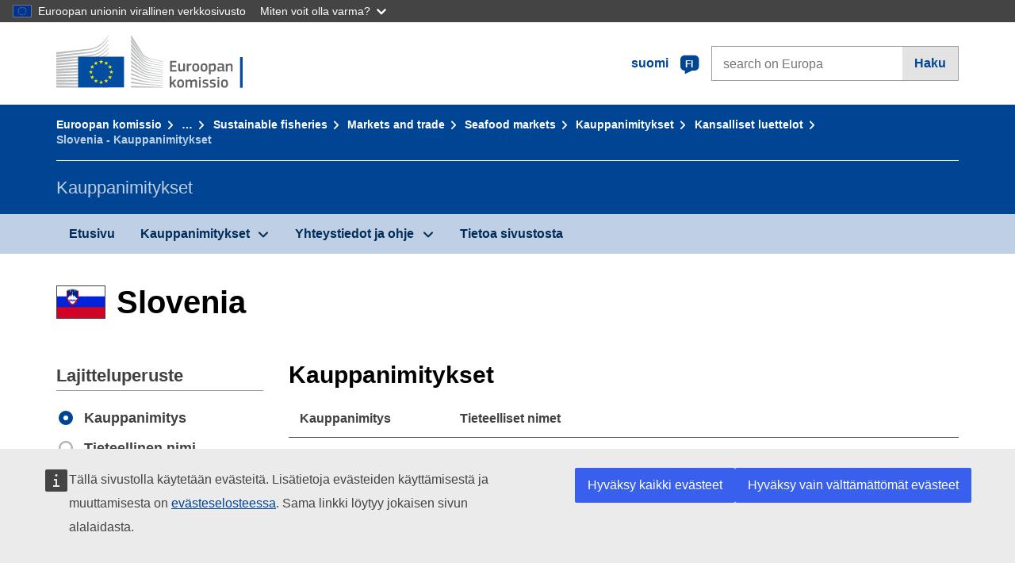

--- FILE ---
content_type: text/html;charset=UTF-8
request_url: https://fish-commercial-names.ec.europa.eu/fish-names/commercial-designations_fi?page=53&ms=SI&msLang=sl&rows=20&s=1&v=1
body_size: 9819
content:
<!DOCTYPE html>
<html lang="fi" xmlns="http://www.w3.org/1999/xhtml" class="no-js" dir="ltr"><head id="j_idt10">
	    	
	    	<meta http-equiv="content-type" content="text/html; charset=utf-8" />
	    	<meta http-equiv="x-ua-compatible" content="IE=edge" />
	  		<meta name="viewport" content="width=device-width, initial-scale=1.0" />
	  		
	  		<meta name="robots" content="follow, index" />
	  		<meta name="googlebot" content="follow, index" />
	  		<meta name="revisit-after" content="15 days" />
    	<meta name="description" content="Slovenia - Kalanviljely- ja vesiviljelytuotteiden kaupalliset nimet. Selaa: Tieteelliset nimet, Kauppanimitykset, Paikallisesti tai alueellisesti käytössä olevat nimet" />
	  		
	  		<meta name="keywords" content="Kalastus,Kauppanimitykset,Kuluttajille tiedottaminen,Tieteelliset nimet" />
	  		
	  		<meta name="creator" content="COMM/DG/UNIT" />
	  		<meta name="reference" content="Kalastus" />
	  		
	  		<meta name="classification" content="22000" />
	  		
	  		<meta name="theme-color" content="#034ea1" />
    		<meta name="msapplication-TileColor" content="#034ea1" />
    		
    		<meta name="format-detection" content="telephone=no" />
    	
    		<script>
    			const htmlClassList = document.querySelector('html').classList;
    			htmlClassList.remove('no-js');
    			htmlClassList.add('has-js');
	        </script>
	  		
	  		
	    	
	    	<link href="https://cdn4.fpfis.tech.ec.europa.eu/ecl/v1.15.0/ec-preset-website/styles/ecl-ec-preset-website.css" rel="stylesheet" integrity="sha384-5BNTsemPu9aTaz0l+wKCFNMfQSrI3w2hZEKCh0ozzzV7zIgy0Qx2Dm4FuUyQE9OE sha512-txUza241fRUG66SBGGy2KskI4/3XAPuBJFUMTIoe0iSjvrtRsZEZiuSg62KERBzONDMT8TGWWc/KasyDdIn1YQ==" crossorigin="anonymous" />
	    	
	        <link rel="icon" type="image/png" sizes="16x16" href="ec-preset-website-1.15.0/images/favicon/favicon-16x16.png" />
	        <link rel="icon" type="image/png" sizes="32x32" href="ec-preset-website-1.15.0/images/favicon/favicon-32x32.png" />
	        <link rel="icon" type="image/png" sizes="96x96" href="ec-preset-website-1.15.0/images/favicon/favicon-96x96.png" />
			<link rel="icon" type="image/png" sizes="192x192" href="ec-preset-website-1.15.0/images/favicon/android-chrome-192x192.png" />
			
			<link rel="apple-touch-icon" sizes="57x57" href="ec-preset-website-1.15.0/images/favicon/apple-touch-icon-57x57.png" />
			<link rel="apple-touch-icon" sizes="60x60" href="ec-preset-website-1.15.0/images/favicon/apple-touch-icon-60x60.png" />
			<link rel="apple-touch-icon" sizes="72x72" href="ec-preset-website-1.15.0/images/favicon/apple-touch-icon-72x72.png" />
			<link rel="apple-touch-icon" sizes="76x76" href="ec-preset-website-1.15.0/images/favicon/apple-touch-icon-76x76.png" />
			<link rel="apple-touch-icon" sizes="114x114" href="ec-preset-website-1.15.0/images/favicon/apple-touch-icon-114x114.png" />
			<link rel="apple-touch-icon" sizes="120x120" href="ec-preset-website-1.15.0/images/favicon/apple-touch-icon-120x120.png" />
			<link rel="apple-touch-icon" sizes="144x144" href="ec-preset-website-1.15.0/images/favicon/apple-touch-icon-144x144.png" />
			<link rel="apple-touch-icon" sizes="152x152" href="ec-preset-website-1.15.0/images/favicon/apple-touch-icon-152x152.png" />
			<link rel="apple-touch-icon" sizes="180x180" href="ec-preset-website-1.15.0/images/favicon/apple-touch-icon-180x180.png" />
			
			<link rel="shortcut icon" type="image/ico" href="ec-preset-website-1.15.0/images/favicon/favicon.ico" />
			<link rel="shortcut icon" type="image/vnd.microsoft.icon" href="ec-preset-website-1.15.0/images/favicon/favicon.ico" />
			
			<meta name="msapplication-square70x70logo" content="ec-preset-website-1.15.0/images/favicon/mstile-70x70.png" />
			<meta name="msapplication-square150x150logo" content="ec-preset-website-1.15.0/images/favicon/mstile-150x150.png" />
			<meta name="msapplication-square310x310logo" content="ec-preset-website-1.15.0/images/favicon/mstile-310x310.png" />
			<meta name="msapplication-wide310x150logo" content="ec-preset-website-1.15.0/images/favicon/mstile-310x150.png" />
			<meta name="msapplication-TileImage" content="ec-preset-website-1.15.0/images/favicon/mstile-144x144.png" />
			
	        <title>Slovenia - Kauppanimitykset</title>
	        
	        
	        
	        
	        <script type="text/javascript" src="jakarta.faces.resource/scripts/jquery/jquery-1.11.3.min.js.xhtml"></script>
    		<script type="text/javascript">
				
    			var requestContextPath ='./';
    		</script>
    		
    		
    		
    		 
    		
    		
    		<script defer="defer" src="https://europa.eu/webtools/load.js?globan=1110" type="text/javascript"></script><link rel="stylesheet" href="jakarta.faces.resource/eNply1kKhDAQBNATpVsEYfA2beg4ahZJRWTAw7t9DOhf1Stq1W6UjNalWIysihSUG_pQzRZg8Z7CEM0IR0ffTrMLSgocJKupqH46ys_rE1P5ajbXhNdhFjvE_naXVSbnpQf_47ns58ZAYQ.css.xhtml?ln=omnifaces.combined&amp;v=1767881816379" crossorigin="use-credentials" integrity="" /><script src="jakarta.faces.resource/eNrLSsxOLCpJ1EtLTE4ttgKTelnFNfm5eZkQITgLKAwAkVERgQ.js.xhtml?ln=omnifaces.combined&amp;v=1698851400000" crossorigin="use-credentials" integrity=""></script></head><body class="ecl-typography language-fi">
	        
	    	<script type="application/json">{"utility": "cck"}</script>
			<script type="application/json">
				{
					"utility": "analytics",
					"siteID":"608",
					"sitePath":["fish-commercial-names.ec.europa.eu"],
					"is404":false,
					"is403":false,
					"instance":"ec.europa.eu"
				}
			</script>
			<script type="application/json">
				{
					"service": "share",
					"version" : "2.0",
					"popup": false,
					"networks": [
						"x",
						"facebook",
						"linkedin",
						"email",
						"more"
					],
					"display": "icons",
					"via": "EU_MARE",
					"selection": false,
					"shortenurl": true,
					"target": true,
					"renderTo": "social-media-share",
					"render": true
				}
			</script><div id="skip-link" class="ecl-skip-link__wrapper ">
		<a href="#main-content" class="ecl-skip-link">Sisältöön</a></div>
			<a id="top-anchor" tabindex="-1"></a>

	<header class="ecl-site-header" role="banner">
		

		

		<div class="ecl-container ecl-site-header__banner mare-site-header__banner">
			<a id="j_idt34" href="https://ec.europa.eu/info/index_fi" class="ecl-logo ecl-logo--logotype ecl-site-header__logo" title="Etusivu - Euroopan komissio">
	 			<span class="ecl-u-sr-only">Etusivu - Euroopan komissio</span>
			</a>
			
			<div class="ecl-language-list ecl-language-list--overlay ecl-site-header__language-list">
			
				<div id="ecl-overlay-language-list" class="ecl-dialog__overlay ecl-dialog__overlay--blue" aria-hidden="true"></div>
				
				<div class="ecl-lang-select-sites ecl-link" data-ecl-dialog="ecl-dialog" id="ecl-lang-select-sites__overlay">
        			<a href="#" class="ecl-lang-select-sites__link">
	    				<span class="ecl-lang-select-sites__label">suomi</span>
	    				<span class="ecl-lang-select-sites__code">
	      					<span class="ecl-icon ecl-icon--language ecl-lang-select-sites__icon"></span>
	      					<span class="ecl-lang-select-sites__code-text">fi</span>
	    				</span>
  					</a>
      			</div>
      			
      			<div class="ecl-dialog ecl-dialog--transparent ecl-dialog--wide mare-dialog" id="ecl-dialog" aria-labelledby="ecl-dialog-title" aria-describedby="ecl-dialog-description" aria-hidden="true" role="dialog">
        			<h3 id="ecl-dialog-title" class="ecl-heading ecl-heading--h3 ecl-u-sr-only">Dialog</h3>
        			<p id="ecl-dialog-description" class="ecl-u-sr-only"></p>
        			<div class="ecl-dialog__body">
          				<section>
            				<div class="">
	              				<div class="ecl-container">
	                				<div class="ecl-row">
	                  					<div class="ecl-col-lg-8 ecl-offset-lg-2">
	                    					<h2 lang="en" class="ecl-heading ecl-heading--h2 ecl-dialog__title">
	                      						<span class="ecl-icon ecl-icon--generic-lang"></span> Valitse kieli
	                    					</h2>
	                    					<div class="ecl-row">
	                    						<div class="ecl-col-md-6"><a href="./commercial-designations_bg?ms=SI&amp;msLang=sl&amp;page=53&amp;rows=20&amp;s=1&amp;v=1" class="ecl-button ecl-button--default ecl-button--block ecl-language-list__button " hreflang="bg" lang="bg" rel="alternate">български</a><a href="./commercial-designations_es?ms=SI&amp;msLang=sl&amp;page=53&amp;rows=20&amp;s=1&amp;v=1" class="ecl-button ecl-button--default ecl-button--block ecl-language-list__button " hreflang="es" lang="es" rel="alternate">español</a><a href="./commercial-designations_cs?ms=SI&amp;msLang=sl&amp;page=53&amp;rows=20&amp;s=1&amp;v=1" class="ecl-button ecl-button--default ecl-button--block ecl-language-list__button " hreflang="cs" lang="cs" rel="alternate">čeština</a><a href="./commercial-designations_da?ms=SI&amp;msLang=sl&amp;page=53&amp;rows=20&amp;s=1&amp;v=1" class="ecl-button ecl-button--default ecl-button--block ecl-language-list__button " hreflang="da" lang="da" rel="alternate">dansk</a><a href="./commercial-designations_de?ms=SI&amp;msLang=sl&amp;page=53&amp;rows=20&amp;s=1&amp;v=1" class="ecl-button ecl-button--default ecl-button--block ecl-language-list__button " hreflang="de" lang="de" rel="alternate">Deutsch</a><a href="./commercial-designations_et?ms=SI&amp;msLang=sl&amp;page=53&amp;rows=20&amp;s=1&amp;v=1" class="ecl-button ecl-button--default ecl-button--block ecl-language-list__button " hreflang="et" lang="et" rel="alternate">eesti</a><a href="./commercial-designations_el?ms=SI&amp;msLang=sl&amp;page=53&amp;rows=20&amp;s=1&amp;v=1" class="ecl-button ecl-button--default ecl-button--block ecl-language-list__button " hreflang="el" lang="el" rel="alternate">Ελληνικά</a><a href="./commercial-designations_en?ms=SI&amp;msLang=sl&amp;page=53&amp;rows=20&amp;s=1&amp;v=1" class="ecl-button ecl-button--default ecl-button--block ecl-language-list__button " hreflang="en" lang="en" rel="alternate">English</a><a href="./commercial-designations_fr?ms=SI&amp;msLang=sl&amp;page=53&amp;rows=20&amp;s=1&amp;v=1" class="ecl-button ecl-button--default ecl-button--block ecl-language-list__button " hreflang="fr" lang="fr" rel="alternate">français</a><a href="./commercial-designations_ga?ms=SI&amp;msLang=sl&amp;page=53&amp;rows=20&amp;s=1&amp;v=1" class="ecl-button ecl-button--default ecl-button--block ecl-language-list__button " hreflang="ga" lang="ga" rel="alternate">Gaeilge</a><a href="./commercial-designations_hr?ms=SI&amp;msLang=sl&amp;page=53&amp;rows=20&amp;s=1&amp;v=1" class="ecl-button ecl-button--default ecl-button--block ecl-language-list__button " hreflang="hr" lang="hr" rel="alternate">hrvatski</a><a href="./commercial-designations_it?ms=SI&amp;msLang=sl&amp;page=53&amp;rows=20&amp;s=1&amp;v=1" class="ecl-button ecl-button--default ecl-button--block ecl-language-list__button " hreflang="it" lang="it" rel="alternate">italiano</a></div><div class="ecl-col-md-6"><a href="./commercial-designations_lv?ms=SI&amp;msLang=sl&amp;page=53&amp;rows=20&amp;s=1&amp;v=1" class="ecl-button ecl-button--default ecl-button--block ecl-language-list__button " hreflang="lv" lang="lv" rel="alternate">latviešu</a><a href="./commercial-designations_lt?ms=SI&amp;msLang=sl&amp;page=53&amp;rows=20&amp;s=1&amp;v=1" class="ecl-button ecl-button--default ecl-button--block ecl-language-list__button " hreflang="lt" lang="lt" rel="alternate">lietuvių</a><a href="./commercial-designations_hu?ms=SI&amp;msLang=sl&amp;page=53&amp;rows=20&amp;s=1&amp;v=1" class="ecl-button ecl-button--default ecl-button--block ecl-language-list__button " hreflang="hu" lang="hu" rel="alternate">magyar</a><a href="./commercial-designations_mt?ms=SI&amp;msLang=sl&amp;page=53&amp;rows=20&amp;s=1&amp;v=1" class="ecl-button ecl-button--default ecl-button--block ecl-language-list__button " hreflang="mt" lang="mt" rel="alternate">Malti</a><a href="./commercial-designations_nl?ms=SI&amp;msLang=sl&amp;page=53&amp;rows=20&amp;s=1&amp;v=1" class="ecl-button ecl-button--default ecl-button--block ecl-language-list__button " hreflang="nl" lang="nl" rel="alternate">Nederlands</a><a href="./commercial-designations_pl?ms=SI&amp;msLang=sl&amp;page=53&amp;rows=20&amp;s=1&amp;v=1" class="ecl-button ecl-button--default ecl-button--block ecl-language-list__button " hreflang="pl" lang="pl" rel="alternate">polski</a><a href="./commercial-designations_pt?ms=SI&amp;msLang=sl&amp;page=53&amp;rows=20&amp;s=1&amp;v=1" class="ecl-button ecl-button--default ecl-button--block ecl-language-list__button " hreflang="pt" lang="pt" rel="alternate">português</a><a href="./commercial-designations_ro?ms=SI&amp;msLang=sl&amp;page=53&amp;rows=20&amp;s=1&amp;v=1" class="ecl-button ecl-button--default ecl-button--block ecl-language-list__button " hreflang="ro" lang="ro" rel="alternate">română</a><a href="./commercial-designations_sk?ms=SI&amp;msLang=sl&amp;page=53&amp;rows=20&amp;s=1&amp;v=1" class="ecl-button ecl-button--default ecl-button--block ecl-language-list__button " hreflang="sk" lang="sk" rel="alternate">slovenčina</a><a href="./commercial-designations_sl?ms=SI&amp;msLang=sl&amp;page=53&amp;rows=20&amp;s=1&amp;v=1" class="ecl-button ecl-button--default ecl-button--block ecl-language-list__button " hreflang="sl" lang="sl" rel="alternate">slovenščina</a><a href="./commercial-designations_fi?ms=SI&amp;msLang=sl&amp;page=53&amp;rows=20&amp;s=1&amp;v=1" class="ecl-button ecl-button--default ecl-button--block ecl-language-list__button ecl-language-list__button--active" hreflang="fi" lang="fi" rel="alternate">suomi
	<span class="ecl-icon ecl-icon--check ecl-u-f-r"></span></a><a href="./commercial-designations_sv?ms=SI&amp;msLang=sl&amp;page=53&amp;rows=20&amp;s=1&amp;v=1" class="ecl-button ecl-button--default ecl-button--block ecl-language-list__button " hreflang="sv" lang="sv" rel="alternate">svenska</a>
	                    						</div>
	                    						<button class="ecl-dialog__dismiss ecl-dialog__dismiss--inverted">Sulje</button>
	                    					</div>
	                    				</div>
	                    			</div>
	                    		</div>
	                    	</div>
	                    </section>
	                </div>
	            </div>
	            
      		</div>

			<form id="nexteuropa-europa-search-search-form" class="ecl-search-form ecl-site-header__search ecl-u-mt-none ecl-u-mt-sm-s" action="https://ec.europa.eu/search/?" method="get" accept-charset="UTF-8">
				<label for="global-search" class="ecl-search-form__textfield-wrapper">
					<span class="ecl-u-sr-only">Search on Europa websites</span>
					<input id="global-search" type="search" class="ecl-text-input ecl-search-form__textfield" name="QueryText" maxlength="128" placeholder="search on Europa" />
					<input type="hidden" name="swlang" value="fi" />
				</label>
				<button class="ecl-button ecl-button--form ecl-search-form__button" type="submit">Haku</button>
			</form>
		</div>
	</header>
	
	<div id="page-header" class="ecl-page-header">
  		<div class="ecl-container">
	
	<nav id="page-header:j_idt48" class="ecl-breadcrumb null" aria-label="breadcrumb">
  		<span class="ecl-u-sr-only">You are here:</span>
  		<ol class="ecl-breadcrumb__segments-wrapper">
  				<li class="ecl-breadcrumb__segment ecl-breadcrumb__segment--first"><a href="https://ec.europa.eu/info/index_fi" class="ecl-link ecl-link--inverted ecl-link--standalone ecl-breadcrumb__link">Euroopan komissio</a>
    			</li>
  				<li class="ecl-breadcrumb__segment"><a href="https://ec.europa.eu/oceans-and-fisheries/index_fi" class="ecl-link ecl-link--inverted ecl-link--standalone ecl-breadcrumb__link">Valtameret ja kalastus</a>
    			</li>
  				<li class="ecl-breadcrumb__segment"><a href="https://ec.europa.eu/oceans-and-fisheries/fisheries_fi" class="ecl-link ecl-link--inverted ecl-link--standalone ecl-breadcrumb__link">Sustainable fisheries</a>
    			</li>
  				<li class="ecl-breadcrumb__segment"><a href="https://ec.europa.eu/oceans-and-fisheries/fisheries/markets-and-trade_fi" class="ecl-link ecl-link--inverted ecl-link--standalone ecl-breadcrumb__link">Markets and trade</a>
    			</li>
  				<li class="ecl-breadcrumb__segment"><a href="https://ec.europa.eu/oceans-and-fisheries/fisheries/markets-and-trade/seafood-markets_fi" class="ecl-link ecl-link--inverted ecl-link--standalone ecl-breadcrumb__link">Seafood markets</a>
    			</li>
  				<li class="ecl-breadcrumb__segment"><a href="./home_fi" class="ecl-link ecl-link--inverted ecl-link--standalone ecl-breadcrumb__link">Kauppanimitykset</a>
    			</li>
  				<li class="ecl-breadcrumb__segment"><a href="./member-states_fi" class="ecl-link ecl-link--inverted ecl-link--standalone ecl-breadcrumb__link">Kansalliset luettelot</a>
    			</li>
  			<li class="ecl-breadcrumb__segment ecl-breadcrumb__segment--last">
  				<span>Slovenia - Kauppanimitykset</span>
  			</li>
	  	</ol>
	</nav>
			
  			<div class="ecl-page-header__body">
  					<div class="ecl-page-header__identity">Kauppanimitykset</div>
  			</div>
  		</div>
  	</div>
	
	<nav id="navigation-menu" class="ecl-navigation-menu null" aria-label="Main Navigation">
		<div class="ecl-container">
			<button class="ecl-navigation-menu__toggle ecl-navigation-menu__hamburger ecl-navigation-menu__hamburger--squeeze" aria-controls="nav-menu-expandable-root" aria-expanded="false">
      			<span class="ecl-navigation-menu__hamburger-box">
        			<span class="ecl-navigation-menu__hamburger-inner"></span>
      			</span>
      			<span class="ecl-navigation-menu__hamburger-label">Valikko</span>
    		</button>
    		<ul class="ecl-navigation-menu__root" id="nav-menu-expandable-root" hidden="true">
    				<li class="ecl-navigation-menu__item"><a href="./home_fi" class="ecl-navigation-menu__link">Etusivu</a>
    				</li>
    				<li class="ecl-navigation-menu__item"><a href="#" class="ecl-navigation-menu__link" aria-controls="nav-menu-expandable-group-1" aria-expanded="false" aria-haspopup="true">Kauppanimitykset</a>
								<div class="ecl-navigation-menu__group ecl-row" id="nav-menu-expandable-group-1">
									<div class="ecl-col">
										<ul class="ecl-navigation-menu__links ecl-list ecl-list--unstyled">
												<li class="ecl-navigation-menu__item"><a href="./aquatic-resources_fi" class="ecl-navigation-menu__link">Tarkennettu haku</a>
												</li>
												<li class="ecl-navigation-menu__item"><a href="./member-states_fi" class="ecl-navigation-menu__link">Kansalliset luettelot</a>
												</li>
												<li class="ecl-navigation-menu__item"><a href="./open-data_fi" class="ecl-navigation-menu__link">Avoimen datan</a>
												</li>
										</ul>
									</div>
								</div>
    				</li>
    				<li class="ecl-navigation-menu__item"><a href="#" class="ecl-navigation-menu__link" aria-controls="nav-menu-expandable-group-2" aria-expanded="false" aria-haspopup="true">Yhteystiedot ja ohje</a>
								<div class="ecl-navigation-menu__group ecl-row" id="nav-menu-expandable-group-2">
									<div class="ecl-col">
										<ul class="ecl-navigation-menu__links ecl-list ecl-list--unstyled">
												<li class="ecl-navigation-menu__item"><a href="./contact_fi" class="ecl-navigation-menu__link">Yhteydenotot</a>
												</li>
												<li class="ecl-navigation-menu__item"><a href="./faq_fi" class="ecl-navigation-menu__link">Usein kysyttyä</a>
												</li>
										</ul>
									</div>
								</div>
    				</li>
    				<li class="ecl-navigation-menu__item"><a href="./about_fi" class="ecl-navigation-menu__link">Tietoa sivustosta</a>
    				</li>
    		</ul>
		</div>
	</nav>




    	<main>
  			<a id="main-content" tabindex="-1"></a>
		
		<div class="ecl-container ecl-u-mv-l">
			
			<h1 class="ecl-heading ecl-heading--h1">
				<span class="fflag fflag-SI ff-xl mare-u-va-middle ecl-u-mr-xxs ecl-u-mr-lg-xs"></span><span class="mare-u-va-middle">Slovenia</span>
			</h1>
			
			<div class="ecl-row ecl-u-mt-xl">
				<aside class="ecl-col-lg-3 mare-sticky-aside ecl-u-mb-s" role="complementary">
					
					<div class="ecl-u-d-flex ecl-u-d-lg-none ecl-u-justify-content-md-between ecl-u-align-items-md-baseline ecl-u-flex-column ecl-u-flex-md-row">
        				<h2 class="ecl-heading ecl-heading--h2">Kauppanimitykset</h2>
        				<button id="expand-form-filter" type="button" class="ecl-button ecl-button--primary ecl-u-d-lg-none ecl-expandable__button" aria-controls="form-filter" aria-expanded="false">Refine</button>
      				</div>
				
					<div id="form-filter" class="ecl-u-d-lg-block ecl-u-aria ecl-u-mt-m ecl-u-mt-md-xxs ecl-u-mt-lg-none" aria-hidden="true">
<form id="view-mode-form" name="view-mode-form" method="post" action="./commercial-designations_fi?page=53&amp;ms=SI&amp;msLang=sl&amp;rows=20&amp;s=1&amp;v=1" class="ecl-form" enctype="application/x-www-form-urlencoded" data-partialsubmit="true">
<input type="hidden" name="view-mode-form" value="view-mode-form" />

						<fieldset class="ecl-fieldset ecl-u-mt-none">
          					<legend class="ecl-form-legend ecl-form-legend--level-1">Lajitteluperuste</legend>
          					<div class="ecl-form-group ecl-u-mt-s">

	<div id="view-mode-form:view-mode-option" role="radiogroup" aria-labelledby="view-mode-form:view-mode-option_label" class="ecl-radio-group null">
  		<p id="view-mode-form:view-mode-option_label" class="ecl-u-sr-only"></p>
<label class="ecl-form-label ecl-radio" for="view-mode-form:view-mode-option:view-mode-option:0"><input type="radio" class="ecl-radio__input ecl-u-sr-only" checked="checked" name="view-mode-form:view-mode-option:view-mode-option" id="view-mode-form:view-mode-option:view-mode-option:0" value="1" onchange="mojarra.ab(this,event,'change','view-mode-form:view-mode-option:view-mode-option',0)" /><span class="ecl-radio__label">Kauppanimitys</span></label>
<label class="ecl-form-label ecl-radio" for="view-mode-form:view-mode-option:view-mode-option:1"><input type="radio" class="ecl-radio__input ecl-u-sr-only" name="view-mode-form:view-mode-option:view-mode-option" id="view-mode-form:view-mode-option:view-mode-option:1" value="2" onchange="mojarra.ab(this,event,'change','view-mode-form:view-mode-option:view-mode-option',0)" /><span class="ecl-radio__label">Tieteellinen nimi</span></label>
	</div>
                            </div><button id="view-mode-form:view-mode-button" type="submit" name="view-mode-form:view-mode-button" value="Apply" class="ecl-button ecl-button--primary ecl-button--block ecl-u-mt-s ecl-u-sr-only">Apply</button>
          				</fieldset><input type="hidden" name="jakarta.faces.ViewState" value="4394739302331360719:-6012529426841953935" autocomplete="off" />
</form>
<form id="filter-search-form" name="filter-search-form" method="post" action="./commercial-designations_fi?page=53&amp;ms=SI&amp;msLang=sl&amp;rows=20&amp;s=1&amp;v=1" class="ecl-form" enctype="application/x-www-form-urlencoded" data-partialsubmit="true">
<input type="hidden" name="filter-search-form" value="filter-search-form" />

						<fieldset class="ecl-fieldset">
          					<legend class="ecl-form-legend ecl-form-legend--level-1">Haku</legend>
          					<div class="ecl-form-group ecl-u-mt-s">

	<div id="filter-search-form:filter-search-option-radio" role="radiogroup" aria-labelledby="filter-search-form:filter-search-option-radio_label" class="ecl-radio-group null">
  		<p id="filter-search-form:filter-search-option-radio_label" class="ecl-u-sr-only"></p>
<label class="ecl-form-label ecl-radio" for="filter-search-form:filter-search-option-radio:filter-search-option-radio:0"><input type="radio" class="ecl-radio__input ecl-u-sr-only" checked="checked" name="filter-search-form:filter-search-option-radio:filter-search-option-radio" id="filter-search-form:filter-search-option-radio:filter-search-option-radio:0" value="1" /><span class="ecl-radio__label">Kauppanimitys</span></label>
<label class="ecl-form-label ecl-radio" for="filter-search-form:filter-search-option-radio:filter-search-option-radio:1"><input type="radio" class="ecl-radio__input ecl-u-sr-only" name="filter-search-form:filter-search-option-radio:filter-search-option-radio" id="filter-search-form:filter-search-option-radio:filter-search-option-radio:1" value="2" /><span class="ecl-radio__label">Tieteellinen nimi</span></label>
	</div>
                            </div>
                            <div class="ecl-search-form ecl-search-form--internal ecl-u-mt-s"><label id="filter-search-form:list-search-label" for="filter-search-form:list-search-input" class="ecl-form-label ecl-u-sr-only">Haku</label>
                           		<label class="ecl-form-label ecl-u-sr-only" for="tt-hint">Haku</label>
                           		<div class="ecl-search-form__textfield-wrapper"><input id="filter-search-form:list-search-input" type="search" name="filter-search-form:list-search-input" autocomplete="off" class="ecl-text-input ecl-search-form__textfield ecl-u-pv-xxxs autocomplete " maxlength="524288" placeholder="" />
                            	</div>
	                        </div><button id="filter-search-form:list-search-button" type="submit" name="filter-search-form:list-search-button" value="Haku" class="ecl-button ecl-button--primary ecl-button--block ecl-u-mt-s">Haku</button>
          				</fieldset><input type="hidden" name="jakarta.faces.ViewState" value="4394739302331360719:-6012529426841953935" autocomplete="off" />
</form>
					
					</div>
				</aside>
				
				<section class="ecl-col-lg-9 ecl-u-mt-s ecl-u-mt-md-xxs ecl-u-mt-lg-none">
					
					<h2 class="ecl-heading ecl-heading--h2 ecl-u-mb-s ecl-u-d-none ecl-u-d-lg-block">Kauppanimitykset</h2><table class="ecl-table ecl-table--responsive">
<thead>
<tr>
<th class="mare-u-va-middle" scope="col">Kauppanimitys</th>
<th class="mare-u-va-middle" scope="col">Tieteelliset nimet</th>
</tr>
</thead>
<tbody>
<tr>
<td>
							<span class="ecl-u-d-inline-block ecl-u-mt-xxxs ecl-u-mt-md-none"><span lang="sl">zobčasta ostriga</span>
   							</span></td>
<td>
									<span class=" ecl-u-d-block ecl-u-mt-xxxs ecl-u-mt-md-none">
									<span class="mare-scientific-name ecl-u-color-warning_NO">Ostrea denticulata</span>
	  								synonyymia
	  								<a href="species/striostrea-denticulata_fi" class="ecl-link ecl-link--standalone mare-scientific-name">Striostrea denticulata</a>
									</span></td>
</tr>
<tr>
<td>
							<span class="ecl-u-d-inline-block ecl-u-mt-xxxs ecl-u-mt-md-none"><span lang="sl">zobčasti ostriž</span>
   							</span></td>
<td>
									<span class=" ecl-u-d-block ecl-u-mt-xxxs ecl-u-mt-md-none">
									<span class="mare-scientific-name ecl-u-color-warning_NO">Cephalopolis sonnerati</span>
	  								synonyymia
	  								<a href="species/cephalopholis-sonnerati_fi" class="ecl-link ecl-link--standalone mare-scientific-name">Cephalopholis sonnerati</a>
									</span></td>
</tr>
<tr>
<td>
							<span class="ecl-u-d-inline-block ecl-u-mt-xxxs ecl-u-mt-md-none"><span lang="sl">zobčasti ostriži</span>
   							</span></td>
<td>
								<ul class="ecl-list ecl-listing ecl-list--unstyled ecl-u-mt-xxxs ecl-u-mt-md-none mare-sciname-list ecl-u-fs-s">
					    					<li><a href="species/centropristis_fi" class="ecl-link ecl-link--standalone mare-scientific-name">Centropristis</a>
											</li>
					    					<li><a href="species/serranus_fi" class="ecl-link ecl-link--standalone mare-scientific-name">Serranus</a>
											</li>
					    					<li><a href="species/myctoperca-spp._fi" class="ecl-link ecl-link--standalone mare-scientific-name">Myctoperca spp.</a>
											</li>
					    		</ul></td>
</tr>
<tr>
<td>
							<span class="ecl-u-d-inline-block ecl-u-mt-xxxs ecl-u-mt-md-none"><span lang="sl">zvezdasta raža</span>
   							</span></td>
<td>
									<span class=" ecl-u-d-block ecl-u-mt-xxxs ecl-u-mt-md-none"><a href="species/raja-asterias_fi" class="ecl-link ecl-link--standalone mare-scientific-name">Raja asterias</a>
									</span></td>
</tr>
<tr>
<td>
							<span class="ecl-u-d-inline-block ecl-u-mt-xxxs ecl-u-mt-md-none"><span lang="sl">zvezdogledi</span>
   							</span></td>
<td>
								<ul class="ecl-list ecl-listing ecl-list--unstyled ecl-u-mt-xxxs ecl-u-mt-md-none mare-sciname-list ecl-u-fs-s">
											<li><ul class="ecl-list ecl-listing ecl-list--unstyled mare-tree mare-tree-s"><li><a aria-controls="expandable-9b495e83-f2ec-4c04-bbad-830384435389" aria-expanded="false" class="ecl-link ecl-expandable__button expand mare-tree-item" href="#" id="expandable-button-9b495e83-f2ec-4c04-bbad-830384435389">Uranoscopidae (8)</a><a class="ecl-tag__item ecl-u-fs-xxs ecl-u-ml-xxs" href="species/uranoscopidae_fi">Heimo</a><ul aria-hidden="true" class="ecl-list--unstyled ecl-u-aria" aria-labelledby="expandable-button-9b495e83-f2ec-4c04-bbad-830384435389" id="expandable-9b495e83-f2ec-4c04-bbad-830384435389"><li><a aria-controls="expandable-2b7a050a-111e-472d-8b4b-d0aa67b5ee5d" aria-expanded="false" class="ecl-link ecl-expandable__button expand mare-tree-item mare-scientific-name" href="#" id="expandable-button-2b7a050a-111e-472d-8b4b-d0aa67b5ee5d">Astroscopus (4)</a><a class="ecl-tag__item ecl-u-fs-xxs ecl-u-ml-xxs" href="species/astroscopus_fi">Suku</a><ul aria-hidden="true" class="ecl-list--unstyled ecl-u-aria" aria-labelledby="expandable-button-2b7a050a-111e-472d-8b4b-d0aa67b5ee5d" id="expandable-2b7a050a-111e-472d-8b4b-d0aa67b5ee5d"><li class="mare-tree-leaf"><a class="ecl-link ecl-link--standalone mare-scientific-name mare-tree-item" href="species/astroscopus-guttatus_fi">Astroscopus guttatus</a></li><li class="mare-tree-leaf"><a class="ecl-link ecl-link--standalone mare-scientific-name mare-tree-item" href="species/astroscopus-sexspinosus_fi">Astroscopus sexspinosus</a></li><li class="mare-tree-leaf"><a class="ecl-link ecl-link--standalone mare-scientific-name mare-tree-item" href="species/astroscopus-y-graecum_fi">Astroscopus y-graecum</a></li><li class="mare-tree-leaf"><a class="ecl-link ecl-link--standalone mare-scientific-name mare-tree-item" href="species/astroscopus-zephyreus_fi">Astroscopus zephyreus</a></li></ul></li><li><a aria-controls="expandable-ab874eca-6240-4a1e-8691-7b70e9e96e21" aria-expanded="false" class="ecl-link ecl-expandable__button expand mare-tree-item mare-scientific-name" href="#" id="expandable-button-ab874eca-6240-4a1e-8691-7b70e9e96e21">Genyagnus (1)</a><a class="ecl-tag__item ecl-u-fs-xxs ecl-u-ml-xxs" href="species/genyagnus_fi">Suku</a><ul aria-hidden="true" class="ecl-list--unstyled ecl-u-aria" aria-labelledby="expandable-button-ab874eca-6240-4a1e-8691-7b70e9e96e21" id="expandable-ab874eca-6240-4a1e-8691-7b70e9e96e21"><li class="mare-tree-leaf"><a class="ecl-link ecl-link--standalone mare-scientific-name mare-tree-item" href="species/genyagnus-monopterygius_fi">Genyagnus monopterygius</a></li></ul></li><li><a aria-controls="expandable-e04ed054-131f-4e37-b83c-85530bcab9d0" aria-expanded="false" class="ecl-link ecl-expandable__button expand mare-tree-item mare-scientific-name" href="#" id="expandable-button-e04ed054-131f-4e37-b83c-85530bcab9d0">Ichthyscopus (8)</a><a class="ecl-tag__item ecl-u-fs-xxs ecl-u-ml-xxs" href="species/ichthyscopus_fi">Suku</a><ul aria-hidden="true" class="ecl-list--unstyled ecl-u-aria" aria-labelledby="expandable-button-e04ed054-131f-4e37-b83c-85530bcab9d0" id="expandable-e04ed054-131f-4e37-b83c-85530bcab9d0"><li class="mare-tree-leaf"><a class="ecl-link ecl-link--standalone mare-scientific-name mare-tree-item" href="species/ichthyscopus-barbatus_fi">Ichthyscopus barbatus</a></li><li class="mare-tree-leaf"><a class="ecl-link ecl-link--standalone mare-scientific-name mare-tree-item" href="species/ichthyscopus-fasciatus_fi">Ichthyscopus fasciatus</a></li><li class="mare-tree-leaf"><a class="ecl-link ecl-link--standalone mare-scientific-name mare-tree-item" href="species/ichthyscopus-insperatus_fi">Ichthyscopus insperatus</a></li><li class="mare-tree-leaf"><a class="ecl-link ecl-link--standalone mare-scientific-name mare-tree-item" href="species/ichthyscopus-lebeck_fi">Ichthyscopus lebeck</a></li><li class="mare-tree-leaf"><a class="ecl-link ecl-link--standalone mare-scientific-name mare-tree-item" href="species/ichthyscopus-malacopterus_fi">Ichthyscopus malacopterus</a></li><li class="mare-tree-leaf"><a class="ecl-link ecl-link--standalone mare-scientific-name mare-tree-item" href="species/ichthyscopus-nigripinnis_fi">Ichthyscopus nigripinnis</a></li><li class="mare-tree-leaf"><a class="ecl-link ecl-link--standalone mare-scientific-name mare-tree-item" href="species/ichthyscopus-sannio_fi">Ichthyscopus sannio</a></li><li class="mare-tree-leaf"><a class="ecl-link ecl-link--standalone mare-scientific-name mare-tree-item" href="species/ichthyscopus-spinosus_fi">Ichthyscopus spinosus</a></li></ul></li><li><a aria-controls="expandable-980401ed-9cfb-4a6f-a963-31dcf5060376" aria-expanded="false" class="ecl-link ecl-expandable__button expand mare-tree-item mare-scientific-name" href="#" id="expandable-button-980401ed-9cfb-4a6f-a963-31dcf5060376">Kathetostoma (9)</a><a class="ecl-tag__item ecl-u-fs-xxs ecl-u-ml-xxs" href="species/kathetostoma_fi">Suku</a><ul aria-hidden="true" class="ecl-list--unstyled ecl-u-aria" aria-labelledby="expandable-button-980401ed-9cfb-4a6f-a963-31dcf5060376" id="expandable-980401ed-9cfb-4a6f-a963-31dcf5060376"><li class="mare-tree-leaf"><a class="ecl-link ecl-link--standalone mare-scientific-name mare-tree-item" href="species/kathetostoma-albigutta_fi">Kathetostoma albigutta</a></li><li class="mare-tree-leaf"><a class="ecl-link ecl-link--standalone mare-scientific-name mare-tree-item" href="species/kathetostoma-averruncus_fi">Kathetostoma averruncus</a></li><li class="mare-tree-leaf"><a class="ecl-link ecl-link--standalone mare-scientific-name mare-tree-item" href="species/kathetostoma-binigrasella_fi">Kathetostoma binigrasella</a></li><li class="mare-tree-leaf"><a class="ecl-link ecl-link--standalone mare-scientific-name mare-tree-item" href="species/kathetostoma-canaster_fi">Kathetostoma canaster</a></li><li class="mare-tree-leaf"><a class="ecl-link ecl-link--standalone mare-scientific-name mare-tree-item" href="species/kathetostoma-cubana_fi">Kathetostoma cubana</a></li><li class="mare-tree-leaf"><a class="ecl-link ecl-link--standalone mare-scientific-name mare-tree-item" href="species/kathetostoma-fluviatilis_fi">Kathetostoma fluviatilis</a></li><li class="mare-tree-leaf"><a class="ecl-link ecl-link--standalone mare-scientific-name mare-tree-item" href="species/kathetostoma-giganteum_fi">Kathetostoma giganteum</a></li><li class="mare-tree-leaf"><a class="ecl-link ecl-link--standalone mare-scientific-name mare-tree-item" href="species/kathetostoma-laeve_fi">Kathetostoma laeve</a></li><li class="mare-tree-leaf"><a class="ecl-link ecl-link--standalone mare-scientific-name mare-tree-item" href="species/kathetostoma-nigrofasciatum_fi">Kathetostoma nigrofasciatum</a></li></ul></li><li><a aria-controls="expandable-44d0f1cf-0d80-4d8f-a34f-75066f36bcb1" aria-expanded="false" class="ecl-link ecl-expandable__button expand mare-tree-item mare-scientific-name" href="#" id="expandable-button-44d0f1cf-0d80-4d8f-a34f-75066f36bcb1">Pleuroscopus (1)</a><a class="ecl-tag__item ecl-u-fs-xxs ecl-u-ml-xxs" href="species/pleuroscopus_fi">Suku</a><ul aria-hidden="true" class="ecl-list--unstyled ecl-u-aria" aria-labelledby="expandable-button-44d0f1cf-0d80-4d8f-a34f-75066f36bcb1" id="expandable-44d0f1cf-0d80-4d8f-a34f-75066f36bcb1"><li class="mare-tree-leaf"><a class="ecl-link ecl-link--standalone mare-scientific-name mare-tree-item" href="species/pleuroscopus-pseudodorsalis_fi">Pleuroscopus pseudodorsalis</a></li></ul></li><li><a aria-controls="expandable-98033e09-abef-4808-a39d-d7c33275c79c" aria-expanded="false" class="ecl-link ecl-expandable__button expand mare-tree-item mare-scientific-name" href="#" id="expandable-button-98033e09-abef-4808-a39d-d7c33275c79c">Selenoscopus (1)</a><a class="ecl-tag__item ecl-u-fs-xxs ecl-u-ml-xxs" href="species/selenoscopus_fi">Suku</a><ul aria-hidden="true" class="ecl-list--unstyled ecl-u-aria" aria-labelledby="expandable-button-98033e09-abef-4808-a39d-d7c33275c79c" id="expandable-98033e09-abef-4808-a39d-d7c33275c79c"><li class="mare-tree-leaf"><a class="ecl-link ecl-link--standalone mare-scientific-name mare-tree-item" href="species/selenoscopus-turbisquamatus_fi">Selenoscopus turbisquamatus</a></li></ul></li><li><a aria-controls="expandable-73594247-bb7c-468b-a142-f086910d7ad2" aria-expanded="false" class="ecl-link ecl-expandable__button expand mare-tree-item mare-scientific-name" href="#" id="expandable-button-73594247-bb7c-468b-a142-f086910d7ad2">Uranoscopus (23)</a><a class="ecl-tag__item ecl-u-fs-xxs ecl-u-ml-xxs" href="species/uranoscopus_fi">Suku</a><ul aria-hidden="true" class="ecl-list--unstyled ecl-u-aria" aria-labelledby="expandable-button-73594247-bb7c-468b-a142-f086910d7ad2" id="expandable-73594247-bb7c-468b-a142-f086910d7ad2"><li class="mare-tree-leaf"><a class="ecl-link ecl-link--standalone mare-scientific-name mare-tree-item" href="species/uranoscopus-affinis_fi">Uranoscopus affinis</a></li><li class="mare-tree-leaf"><a class="ecl-link ecl-link--standalone mare-scientific-name mare-tree-item" href="species/uranoscopus-albesca_fi">Uranoscopus albesca</a></li><li class="mare-tree-leaf"><a class="ecl-link ecl-link--standalone mare-scientific-name mare-tree-item" href="species/uranoscopus-archionema_fi">Uranoscopus archionema</a></li><li class="mare-tree-leaf"><a class="ecl-link ecl-link--standalone mare-scientific-name mare-tree-item" href="species/uranoscopus-bauchotae_fi">Uranoscopus bauchotae</a></li><li class="mare-tree-leaf"><a class="ecl-link ecl-link--standalone mare-scientific-name mare-tree-item" href="species/uranoscopus-bicinctus_fi">Uranoscopus bicinctus</a></li><li class="mare-tree-leaf"><a class="ecl-link ecl-link--standalone mare-scientific-name mare-tree-item" href="species/uranoscopus-cadenati_fi">Uranoscopus cadenati</a></li><li class="mare-tree-leaf"><a class="ecl-link ecl-link--standalone mare-scientific-name mare-tree-item" href="species/uranoscopus-chinensis_fi">Uranoscopus chinensis</a></li><li class="mare-tree-leaf"><a class="ecl-link ecl-link--standalone mare-scientific-name mare-tree-item" href="species/uranoscopus-cognatus_fi">Uranoscopus cognatus</a></li><li class="mare-tree-leaf"><a class="ecl-link ecl-link--standalone mare-scientific-name mare-tree-item" href="species/uranoscopus-crassiceps_fi">Uranoscopus crassiceps</a></li><li class="mare-tree-leaf"><a class="ecl-link ecl-link--standalone mare-scientific-name mare-tree-item" href="species/uranoscopus-dahlakensis_fi">Uranoscopus dahlakensis</a></li><li class="mare-tree-leaf"><a class="ecl-link ecl-link--standalone mare-scientific-name mare-tree-item" href="species/uranoscopus-dollfusi_fi">Uranoscopus dollfusi</a></li><li class="mare-tree-leaf"><a class="ecl-link ecl-link--standalone mare-scientific-name mare-tree-item" href="species/uranoscopus-filibarbis_fi">Uranoscopus filibarbis</a></li><li class="mare-tree-leaf"><a class="ecl-link ecl-link--standalone mare-scientific-name mare-tree-item" href="species/uranoscopus-fuscomaculatus_fi">Uranoscopus fuscomaculatus</a></li><li class="mare-tree-leaf"><a class="ecl-link ecl-link--standalone mare-scientific-name mare-tree-item" href="species/uranoscopus-guttatus_fi">Uranoscopus guttatus</a></li><li class="mare-tree-leaf"><a class="ecl-link ecl-link--standalone mare-scientific-name mare-tree-item" href="species/uranoscopus-japonicus_fi">Uranoscopus japonicus</a></li><li class="mare-tree-leaf"><a class="ecl-link ecl-link--standalone mare-scientific-name mare-tree-item" href="species/uranoscopus-kaianus_fi">Uranoscopus kaianus</a></li><li class="mare-tree-leaf"><a class="ecl-link ecl-link--standalone mare-scientific-name mare-tree-item" href="species/uranoscopus-marisrubri_fi">Uranoscopus marisrubri</a></li><li class="mare-tree-leaf"><a class="ecl-link ecl-link--standalone mare-scientific-name mare-tree-item" href="species/uranoscopus-marmoratus_fi">Uranoscopus marmoratus</a></li><li class="mare-tree-leaf"><a class="ecl-link ecl-link--standalone mare-scientific-name mare-tree-item" href="species/uranoscopus-oligolepis_fi">Uranoscopus oligolepis</a></li><li class="mare-tree-leaf"><a class="ecl-link ecl-link--standalone mare-scientific-name mare-tree-item" href="species/uranoscopus-polli_fi">Uranoscopus polli</a></li><li class="mare-tree-leaf"><a class="ecl-link ecl-link--standalone mare-scientific-name mare-tree-item" href="species/uranoscopus-scaber_fi">Uranoscopus scaber</a></li><li class="mare-tree-leaf"><a class="ecl-link ecl-link--standalone mare-scientific-name mare-tree-item" href="species/uranoscopus-sulphureus_fi">Uranoscopus sulphureus</a></li><li class="mare-tree-leaf"><a class="ecl-link ecl-link--standalone mare-scientific-name mare-tree-item" href="species/uranoscopus-tosae_fi">Uranoscopus tosae</a></li></ul></li><li><a aria-controls="expandable-8c5eeaa4-3309-4578-83f5-65a88115057b" aria-expanded="false" class="ecl-link ecl-expandable__button expand mare-tree-item mare-scientific-name" href="#" id="expandable-button-8c5eeaa4-3309-4578-83f5-65a88115057b">Xenocephalus (6)</a><a class="ecl-tag__item ecl-u-fs-xxs ecl-u-ml-xxs" href="species/xenocephalus_fi">Suku</a><ul aria-hidden="true" class="ecl-list--unstyled ecl-u-aria" aria-labelledby="expandable-button-8c5eeaa4-3309-4578-83f5-65a88115057b" id="expandable-8c5eeaa4-3309-4578-83f5-65a88115057b"><li class="mare-tree-leaf"><a class="ecl-link ecl-link--standalone mare-scientific-name mare-tree-item" href="species/xenocephalus-armatus_fi">Xenocephalus armatus</a></li><li class="mare-tree-leaf"><a class="ecl-link ecl-link--standalone mare-scientific-name mare-tree-item" href="species/xenocephalus-australiensis_fi">Xenocephalus australiensis</a></li><li class="mare-tree-leaf"><a class="ecl-link ecl-link--standalone mare-scientific-name mare-tree-item" href="species/xenocephalus-cribratus_fi">Xenocephalus cribratus</a></li><li class="mare-tree-leaf"><a class="ecl-link ecl-link--standalone mare-scientific-name mare-tree-item" href="species/xenocephalus-egregius_fi">Xenocephalus egregius</a></li><li class="mare-tree-leaf"><a class="ecl-link ecl-link--standalone mare-scientific-name mare-tree-item" href="species/xenocephalus-elongatus_fi">Xenocephalus elongatus</a></li><li class="mare-tree-leaf"><a class="ecl-link ecl-link--standalone mare-scientific-name mare-tree-item" href="species/xenocephalus-innotabilis_fi">Xenocephalus innotabilis</a></li></ul></li></ul></li></ul>
											</li>
					    		</ul></td>
</tr>
</tbody>
</table>

						<nav class="ecl-pager" aria-label="Pagination navigation">
                            <ul class="ecl-pager__list">
    							<li class="ecl-pager__item ecl-pager__item--previous"><a href="./commercial-designations_fi?page=52&amp;ms=SI&amp;msLang=sl&amp;rows=20&amp;s=1&amp;v=1" class="ecl-pager__link" title="Edellinen sivu">Edellinen sivu</a>
    							</li>
    							<li class="ecl-pager__item ecl-pager__item--first"><a href="./commercial-designations_fi?page=1&amp;ms=SI&amp;msLang=sl&amp;rows=20&amp;s=1&amp;v=1" class="ecl-pager__link" title="Ensimmäinen sivu">1
    									<span class="ecl-u-sr-only">Sivu </span></a>
    							</li>
    							<li class="ecl-pager__item ecl-pager__item--ellipsis">...</li>
    							<li class="ecl-pager__item"><a href="./commercial-designations_fi?page=51&amp;ms=SI&amp;msLang=sl&amp;rows=20&amp;s=1&amp;v=1" class="ecl-pager__link" title="Go to page 51">51
    									<span class="ecl-u-sr-only">Sivu </span></a>
    							</li>
    							<li class="ecl-pager__item"><a href="./commercial-designations_fi?page=52&amp;ms=SI&amp;msLang=sl&amp;rows=20&amp;s=1&amp;v=1" class="ecl-pager__link" title="Go to page 52">52
    									<span class="ecl-u-sr-only">Sivu </span></a>
    							</li>
    							
    							<li class="ecl-pager__item ecl-pager__item--current" aria-current="page">
      								<span class="ecl-pager__item-text">Sivu </span> 53
    							</li>
    							
                            </ul>
                        </nav>
                    
				</section>
			</div>
			
			
  			
  			<h2 class="ecl-heading ecl-heading--h2">Tietolähteet</h2>
			<ul class="ecl-listing">
				<li class="ecl-list-item"><a href="https://ec.europa.eu/oceans-and-fisheries/fisheries/markets-and-trade/seafood-markets/commercial-and-scientific-name-species_fi" class="ecl-link ecl-list-item__link">
						<div class="ecl-u-sr-only">List item</div>
						<div class="ecl-list-item__body">
			            	<h3 class="ecl-list-item__title ecl-heading ecl-heading--h3 ecl-u-mv-xxxs">Slovenia - Kauppanimitykset</h3>
			        	</div></a>
      			</li>
      		</ul>
			
		</div>
  				<div class="ecl-u-pb-l">
  					<div class="ecl-container">
  						<p class="ecl-paragraph ecl-u-fs-s mare-u-fw-bold">Jaa tämä sivu</p>
  						<div id="social-media-share"></div>
  					</div>
  				</div>
		</main>
    		<div class="mare-banner-feedback ecl-u-pv-xl">
    			<div class="ecl-container mare-u-fullheight ecl-u-mv-md-m">
    				<div class="mare-u-fullheight mare-u-text-center ecl-u-fs-m">
    					<p class="ecl-u-mt-none ecl-u-mb-m">Palautteesi auttaa meitä kehittämään sivustoa</p><a href="./contact_fi" class="ecl-button ecl-button--default ecl-u-fs-m ecl-u-text-uppercase">Anna arviosi sivustosta</a>
    				</div>
    			</div>
    		</div>

	<footer class="ecl-footer">

		<div class="ecl-footer__custom">
			<div class="ecl-container">
				<div class="ecl-row">
					<div class="ecl-footer__column ecl-col-md">
						<h2 class="ecl-heading ecl-heading--h4 ecl-u-mt-xxxs ecl-u-mb-none ecl-footer__column-title ecl-footer__custom-title-identity">Valtameret ja kalastus</h2>
						<ul class="ecl-list ecl-list--unstyled ecl-footer__list">
            				<li class="ecl-footer__list-item">
            					<a class="ecl-link ecl-footer__link" href="https://oceans-and-fisheries.ec.europa.eu/index_fi">Oceans and fisheries website</a>
            				</li>
            			</ul>
        			</div>
        			<div class="ecl-footer__column ecl-col-md">
          				
          				<h2 class="ecl-heading ecl-heading--h4 ecl-u-mt-xxxs ecl-u-mb-none ecl-footer__column-title ecl-footer__custom-title-identity">Seuraa toimintaamme</h2>
          				<ul class="ecl-list ecl-list--inline ecl-footer__list ecl-footer__list--inline ecl-footer__social-links ecl-u-d-inline">
            				<li class="ecl-footer__list-item">
            					<a class="ecl-link ecl-footer__link" href="https://www.facebook.com/EUmaritimefish"><span class="ecl-icon ecl-icon--facebook ecl-footer__social-icon"></span><span>Facebook</span></a>
            				</li><li class="ecl-footer__list-item">
            					<a class="ecl-link ecl-footer__link" href="https://www.instagram.com/ourocean_eu/"><span class="ecl-icon ecl-icon--instagram ecl-footer__social-icon"></span><span>Instagram</span></a>
            				</li><li class="ecl-footer__list-item">
            					<a class="ecl-link ecl-footer__link" href="https://www.youtube.com/@ourocean_eu"><span class="ecl-icon ecl-icon--video ecl-footer__social-icon"></span><span>YouTube</span></a>
            				</li><li class="ecl-footer__list-item">
            					<a class="ecl-link ecl-footer__link" href="https://x.com/EU_Mare"><svg viewBox="0 0 24 24" aria-hidden="true" focusable="false" xmlns="xmlns=&quot;http://www.w3.org/2000/svg" class="ecl-icon ecl-u-mr-xxxs" style="position: relative;top: -1px;vertical-align: middle;" width="18" height="18"><g><path d="M18.244 2.25h3.308l-7.227 8.26 8.502 11.24H16.17l-5.214-6.817L4.99 21.75H1.68l7.73-8.835L1.254 2.25H8.08l4.713 6.231zm-1.161 17.52h1.833L7.084 4.126H5.117z" fill="#012b58"></path></g></svg><span>X</span></a>
            				</li>
            			</ul>
        			</div>
        			<div class="ecl-footer__column ecl-col-md">
        				<h2 class="ecl-heading ecl-heading--h4 ecl-u-mt-xxxs ecl-u-mb-none ecl-footer__column-title ecl-footer__custom-title-identity">Kauppanimitykset</h2>
          				<ul class="ecl-list ecl-list--unstyled ecl-footer__list">
            				<li class="ecl-footer__list-item"><a href="./contact_fi" class="ecl-link ecl-footer__link">Yhteydenotot</a>
            				</li>
            				<li class="ecl-footer__list-item"><a href="./privacy-policy_fi" class="ecl-link ecl-footer__link">Yksityisyydensuoja</a>
            				</li>
            				<li class="ecl-footer__list-item"><a href="./accessibility-statement_fi" class="ecl-link ecl-footer__link">Saavutettavuus</a>
            				</li>
            			</ul>
        			</div>
      			</div>
    		</div>
    	</div>

		<div class="ecl-footer__corporate">
			<div class="ecl-footer__corporate-top">
				<div class="ecl-container">
					<div class="ecl-row">
						<div class="ecl-footer__column ecl-col-md">

							<h2 class="ecl-heading ecl-heading--h4 ecl-footer__column-title" id="footer-corporate-about-ec">Euroopan komissio</h2>

							<ul class="ecl-list ecl-list--unstyled ecl-footer__list" aria-labelledby="footer-corporate-about-ec">
								<li class="ecl-footer__list-item">
									<a class="ecl-link ecl-link--inverted ecl-footer__link" href="https://ec.europa.eu/info/index_fi">Euroopan komission verkkosivusto</a>
								</li>
								
							</ul>
						</div>
						<div class="ecl-footer__column ecl-col-md">

							<h2 class="ecl-heading ecl-heading--h4 ecl-footer__column-title" id="footer-corporate-social-media">Seuraa Euroopan komissiota</h2>

							<ul class="ecl-list ecl-list--unstyled ecl-list--inline ecl-footer__list ecl-footer__list--inline ecl-footer__social-links" aria-labelledby="footer-corporate-social-media">
								<li class="ecl-footer__list-item">
									<a class="ecl-link ecl-link--inverted ecl-footer__link" href="https://www.facebook.com/EuropeanCommission"><span class="ecl-icon ecl-icon--facebook ecl-footer__social-icon"></span>Facebook</a>
								</li><li class="ecl-footer__list-item">
									<a class="ecl-link ecl-link--inverted ecl-footer__link" href="https://x.com/EU_commission"><svg viewBox="0 0 24 24" aria-hidden="true" focusable="false" class="ecl-icon ecl-u-mr-xxxs" style="position: relative;top: -1px;vertical-align: middle;" width="18" height="18"><g><path d="M18.244 2.25h3.308l-7.227 8.26 8.502 11.24H16.17l-5.214-6.817L4.99 21.75H1.68l7.73-8.835L1.254 2.25H8.08l4.713 6.231zm-1.161 17.52h1.833L7.084 4.126H5.117z" fill="#fff"></path></g></svg><span>X</span></a>
								</li><li class="ecl-footer__list-item">
									<a class="ecl-link ecl-link--inverted ecl-link--external ecl-footer__link" href="https://europa.eu/european-union/contact/social-networks_fi">Muut yhteisöpalvelut</a>
								</li>
							</ul>
						</div>
						<div class="ecl-footer__column ecl-col-md">

							<h2 class="ecl-heading ecl-heading--h4 ecl-footer__column-title" id="footer-corporate-about-eu">Euroopan unioni</h2>

							<ul class="ecl-list ecl-list--unstyled ecl-footer__list" aria-labelledby="footer-corporate-about-eu">
								<li class="ecl-footer__list-item">
									<a class="ecl-link ecl-link--inverted ecl-link--external ecl-footer__link" href="https://europa.eu/european-union/about-eu/institutions-bodies_fi">EU:n toimielimeti</a>
								</li>
								<li class="ecl-footer__list-item">
									<a class="ecl-link ecl-link--inverted ecl-link--external ecl-footer__link" href="https://europa.eu/european-union/index_fi">Euroopan unioni</a>
								</li>
							</ul>
						</div>
					</div>
				</div>
			</div>
		</div>
		<div class="ecl-footer__corporate-bottom">
			<div class="ecl-container">
				<div class="ecl-row">
					<div class="ecl-col">
						<ul class="ecl-list ecl-list--unstyled ecl-list--inline ecl-footer__list ecl-footer__list--inline">
							
							<li class="ecl-footer__list-item">
								<a class="ecl-link ecl-link--inverted ecl-footer__link" href="https://ec.europa.eu/info/language-policy_fi">Kielipolitiikka</a>
							</li>
							<li class="ecl-footer__list-item">
								<a class="ecl-link ecl-link--inverted ecl-footer__link" href="https://ec.europa.eu/info/resources-partners_fi">Materjalid partneritele</a>
							</li>
							
							<li class="ecl-footer__list-item">
								<a class="ecl-link ecl-link--inverted ecl-footer__link" href="https://ec.europa.eu/info/cookies_fi">Evästeet</a>
							</li>
							<li class="ecl-footer__list-item">
								<a class="ecl-link ecl-link--inverted ecl-footer__link" href="https://ec.europa.eu/info/privacy-policy_fi">Yksityisyydensuoja</a>
							</li>
							<li class="ecl-footer__list-item">
								<a class="ecl-link ecl-link--inverted ecl-footer__link" href="https://ec.europa.eu/info/legal-notice_fi">Oikeudellinen huomautus</a>
							</li>
							<li class="ecl-footer__list-item">
								<a class="ecl-link ecl-link--inverted ecl-footer__link" href="https://commission.europa.eu/about/contact_fi">Yhteydenotot</a>
							</li>
						</ul>
					</div>
				</div>
			</div>
		</div>
	</footer>
	   		
	   		<a id="go-to-top-btn" aria-hidden="true" class="ecl-button ecl-button--secondary ecl-u-pa-xxs" href="#top-anchor" title="Sivun alkuun">
	   			<span class="ecl-u-sr-only">Sivun alkuun</span>
                <span class="ecl-icon ecl-icon--rounded ecl-u-bg-secondary ecl-icon--up ecl-u-fs-m"></span>
            </a>
	   		
	   		<script src="https://cdn4.fpfis.tech.ec.europa.eu/ecl/v1.15.0/ec-preset-website/scripts/ecl-ec-preset-website.js" integrity="sha384-9m3+RJNtI7ba1WZI0Y8gVmXxxQJnowgGdIEGBZUNU0q6Nxnl5YmVjDY4s/ZT98JI sha512-9keFTMpc+PmaYO7OM5VjD1vLHOlVdXPp1O79LeEqL6x639C7e7UrdRRtzT9M9r7ihKFxyyF/fYB0S0ugO2jv/A==" crossorigin="anonymous">
   			</script><script src="jakarta.faces.resource/scripts/custom/mare-utils.js.xhtml"></script><script src="jakarta.faces.resource/scripts/custom/smoothscroll.min.js.xhtml"></script><script src="jakarta.faces.resource/scripts/custom/btn-to-top.js.xhtml"></script><script>OmniFaces.Unload.init('4d1a29ec-4c59-4269-87b8-01617cd63a92')</script><script>
	            	document.addEventListener('DOMContentLoaded', function () {
          				ECL.dialogs({
            				dialogOverlayId: 'ecl-overlay-language-list',
            				triggerElementsSelector: '#ecl-lang-select-sites__overlay'
          				});
        			});
	            </script><script>
	            	document.addEventListener('DOMContentLoaded', function () {
          				ECL.initBreadcrumb();
        			});
	    </script><script>
	            	document.addEventListener('DOMContentLoaded', function () {
          				ECL.eclLangSelectPages();
        			});
	            </script><script>
		document.addEventListener('DOMContentLoaded', function () {ECL.megamenu(); MARE.fixAriaHiddenWithFocusableElems('.ecl-navigation-menu__toggle.ecl-navigation-menu__hamburger.ecl-navigation-menu__hamburger--squeeze'); });
	</script><script src="jakarta.faces.resource/scripts/typeahead/typeahead.bundle.js.xhtml"></script><script src="jakarta.faces.resource/scripts/typeahead/autocomplete.js.xhtml"></script><script>document.addEventListener('DOMContentLoaded', function() { ECL.initExpandables('.expand'); });</script><script>document.addEventListener('DOMContentLoaded', function () {ECL.eclTables();});</script><script>document.addEventListener('DOMContentLoaded', function () {MARE.clickableTableRows();});</script><script>document.addEventListener('DOMContentLoaded', function () {Autocomplete.initAutocompleteNationalList("input[type='radio'][name='filter-search-form:filter-search-option-radio:filter-search-option-radio']","input:radio[name='filter-search-form:filter-search-option-radio:filter-search-option-radio']:checked","input[type='radio'][name='lang-view-form:lang-view-option:lang-view-option']:checked","filter-search-form:list-search-button");});</script><script>document.addEventListener('DOMContentLoaded', function () {ECL.initExpandables('#expand-form-filter');});</script></body>
</html>

--- FILE ---
content_type: image/svg+xml
request_url: https://cdn4.fpfis.tech.ec.europa.eu/ecl/v1.15.0/ec-preset-website/images/radio-unchecked.svg
body_size: 373
content:
<svg id="Layer_1" xmlns="http://www.w3.org/2000/svg" viewBox="0 0 18 18"><style>.st0{fill:#fff}.st1{fill:#b3b4b5}</style><title>Oval 1</title><g id="Form-"><g id="Desktop-1170px" transform="translate(-130 -354)"><g id="Radio-button-unselec" transform="translate(131 354)"><g id="Oval-1"><circle class="st0" cx="8" cy="9" r="7.8"/><path class="st1" d="M8 2.4c3.6 0 6.6 3 6.6 6.6s-3 6.6-6.6 6.6-6.6-3-6.6-6.6 3-6.6 6.6-6.6M8 0C3.1 0-1 4.1-1 9s4.1 9 9 9 9-4.1 9-9-4.1-9-9-9z"/></g></g></g></g></svg>